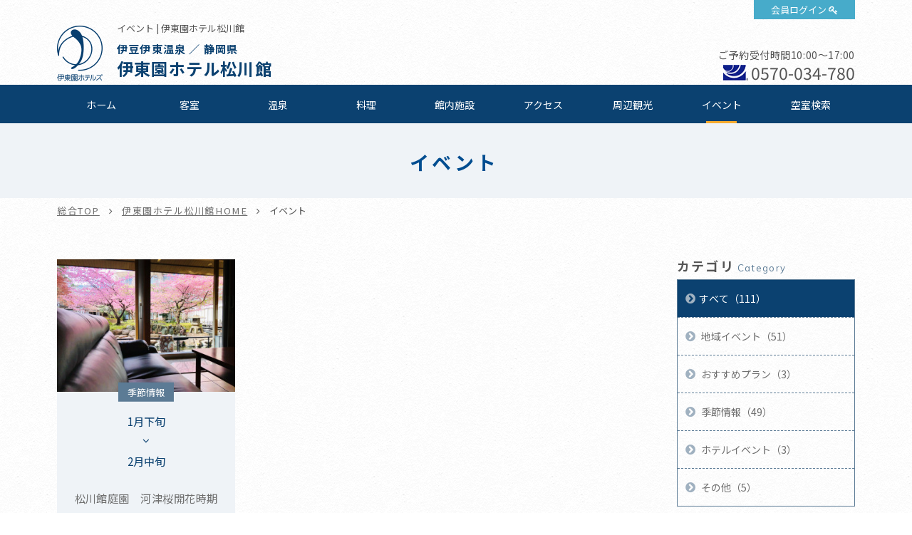

--- FILE ---
content_type: text/html; charset=UTF-8
request_url: https://www.itoenhotel.com/matsukawa/event/?date_from=2023/01/01&date_to=2023/01/31
body_size: 46574
content:
<!DOCTYPE html>
<html class="mouse lower modern chrome">
<head prefix="og: http://ogp.me/ns# fb: http://ogp.me/ns/fb# website: http://ogp.me/ns/website#">
<meta charset="utf-8">
<title>イベント | 伊東園ホテル松川館【公式サイト】伊東温泉旅行 - 伊東園ホテルズ</title>
<meta name="keywords" content="イベント,バイキング,飲み放題,伊東温泉,宴会,露天風呂,源泉掛け流し,送迎バス,ホテル">
<meta name="description" content="伊東園ホテル松川館からのイベント情報です。">
<meta name="viewport" content="width=device-width, initial-scale=0.0, user-scalable=no, minimum-scale=1.0, maximum-scale=1.0">
<meta name="format-detection" content="telephone=no">
<link rel="index" href="https://www.itoenhotel.com/">

<!-- favicon -->
<link rel="shortcut icon" href="https://www.itoenhotel.com/images/favicon.ico">

<!-- apple-touch-icon -->
<link rel="apple-touch-icon" href="https://www.itoenhotel.com/images/apple-touch-icon.png">

<!-- Open graph tags -->
<meta property="og:site_name" content="伊東園ホテルズ公式サイト【最低価格保証】関東温泉旅行">
<meta property="og:title" content="イベント | 伊東園ホテル松川館【公式サイト】伊東温泉旅行 - 伊東園ホテルズ">
<meta property="og:type" content="website">
<meta property="og:url" content="https://www.itoenhotel.com/matsukawa/event/?date_from=2023/01/01&amp;date_to=2023/01/31">
<meta property="og:description" content="伊東園ホテル松川館からのイベント情報です。">
<meta property="og:image" content="https://www.itoenhotel.com/images/ogp.jpg">
<!-- Google Tag Manager -->
<script>(function(w,d,s,l,i){w[l]=w[l]||[];w[l].push({'gtm.start':
new Date().getTime(),event:'gtm.js'});var f=d.getElementsByTagName(s)[0],
j=d.createElement(s),dl=l!='dataLayer'?'&l='+l:'';j.async=true;j.src=
'https://www.googletagmanager.com/gtm.js?id='+i+dl;f.parentNode.insertBefore(j,f);
})(window,document,'script','dataLayer','GTM-WBTVSH');</script>
<!-- End Google Tag Manager -->

<!-- *** stylesheet *** -->
<link href="https://www.itoenhotel.com/css/common.css" rel="stylesheet" type="text/css" media="all">
<link href="https://fonts.googleapis.com/css?family=Muli|Noto+Sans|Cormorant+Garamond" rel="stylesheet">
<link rel="stylesheet" type="text/css" href="//cdn.jsdelivr.net/npm/slick-carousel@1.8.1/slick/slick.css"/>
<link rel="stylesheet" href="https://cdn.jsdelivr.net/fontawesome/4.7.0/css/font-awesome.min.css">
<link rel="stylesheet" type="text/css" href="https://www.itoenhotel.com/css/jquery-ui.min.css">
<link rel="stylesheet" type="text/css" href="https://www.itoenhotel.com/css/hotel_common.css" media="all">
<link href="https://www.itoenhotel.com/css/hotel_event.css" rel="stylesheet" type="text/css" media="all">

<!-- *** javascript *** -->
<script src="https://www.itoenhotel.com/js/jquery-2.1.4.min.js"></script>
<script type="text/javascript" src="//cdn.jsdelivr.net/npm/slick-carousel@1.8.1/slick/slick.min.js"></script>
<script src="https://www.itoenhotel.com/js/config.js"></script>
<script src="https://www.itoenhotel.com/js/common.js"></script>
<script type="text/javascript" src="https://www.itoenhotel.com/js/jquery-ui.min.js"></script>
<script type="text/javascript" src="https://www.itoenhotel.com/js/search.js"></script>
<script type="text/javascript" src="https://www.itoenhotel.com/js/hotel_common.js"></script>
<script>
// readyEvent
$(function(){
	//イベント情報位置替え
	var $evePoi = $('.con_eve .box_eve li');
	//イベント情報高さ揃え
	var $match = $('.con_eve .box_eve li').find('a');
	$w.on({
		//load
		'load' : function(){

		},
		//scroll
		'scroll' : function(){

		}
	}).superResize({
		//resize
		resizeAfter : function(){
			$evePoi.each(function(){
				if(abi.sp) {
					$(this).find('.box_time').insertBefore($(this).find('.photo'));
				} else {
					$(this).find('.box_time').insertBefore($(this).find('h4'));
				}
			});
			matchHeight($match,(abi.pc) ? 3 : (abi.tab) ? 3 : 0);
		}
	}).firstLoad({
		//firstLoad
		pc_tab : function(){

		},
		sp : function(){

		}
	});
});
</script>
</head>

<body id="event">
<!-- Google Tag Manager (noscript) -->
<noscript><iframe src="https://www.googletagmanager.com/ns.html?id=GTM-WBTVSH"
height="0" width="0" style="display:none;visibility:hidden"></iframe></noscript>
<!-- End Google Tag Manager (noscript) -->
<div id="page">
<div id="header">
	<div class="con_head ">
		<p class="logo"><a href="https://www.itoenhotel.com/"><img src="https://www.itoenhotel.com/images/header/ic_logo.png" alt="伊東園ホテルズ"></a></p>
		<p class="obj_member"><a href="https://www5.489pro.com/asp/member/index.asp?ka=00044" target="_blank">会員ログイン</a></p>
		<div class="box_head">
			<h1>イベント | 伊東園ホテル松川館</h1>
			<h2><a href="https://www.itoenhotel.com/matsukawa/">
									<span class="spa_pla">
													伊豆伊東温泉						
													／
						
													静岡県											</span><br>
				
				<em class="name">
					伊東園ホテル松川館				</em>
			</a></h2>
		</div>
				<div class="box_cont view_pc-tab">
																		<p class="txt_time">ご予約受付時間10:00～17:00</p>
										<p class="txt_tel01"><i><img src="https://www.itoenhotel.com/images/common/ic_navi.png" alt=""></i><a href="tel:0570034780">0570-034-780</a></p>
									</div>
			</div>

	
	<div class="box_gnav view_pc-tab">
		<ul class="gnav">
			<li class="g_home"><a href="https://www.itoenhotel.com/matsukawa/">ホーム</a></li>
												<li class="g_roo"><a href="https://www.itoenhotel.com/matsukawa/rooms/">客室</a></li>
													<li class="g_hot"><a href="https://www.itoenhotel.com/matsukawa/hotspring/">温泉</a></li>
													<li class="g_cui"><a href="https://www.itoenhotel.com/matsukawa/cuisine/">料理</a></li>
													<li class="g_fac"><a href="https://www.itoenhotel.com/matsukawa/facilities/">館内施設</a></li>
													<li class="g_acc"><a href="https://www.itoenhotel.com/matsukawa/access/">アクセス</a></li>
													<li class="g_sig"><a href="https://www.itoenhotel.com/matsukawa/sightseeing/">周辺観光</a></li>
													<li class="g_eve"><a href="https://www.itoenhotel.com/matsukawa/event/">イベント</a></li>
																								<li><a href="https://www5.489pro.com/asp/489/menu.asp?id=22440838&kid=00044&ty=ser">空室検索</a></li>
														</ul>
	</div>
</div><!-- /#header -->
<div id="contents">
	<div class="con_pagetitle">
		<h2>イベント</h2>
	</div><!-- /.con_pagetitle -->

	<ul id="topices" class="view_pc-tab">
		<li><a href="https://www.itoenhotel.com/">総合TOP</a></li>
		<li><a href="https://www.itoenhotel.com/matsukawa/">伊東園ホテル松川館HOME</a></li>
		<li>イベント</li>
	</ul>
	<div class="con_eve">
		<div class="main">
			<ul class="box_eve">
									<li><a href="https://www.itoenhotel.com/matsukawa/event/detail/3881/" >
	<p class="photo"><img src="https://www.itoenhotel.com/admin/img/imagecache/300x225_8ec8d68d0c30dd99ab79374e50eda6df.jpg" alt=""></p>
	<div class="box_det">
		<p class="cate view_pc-tab">季節情報</p>
		<div class="box_time">
							<p class="start">1月下旬</p>
				<p class="finish">2月中旬</p>
					</div>
		<h4>松川館庭園　河津桜開花時期</h4>
	</div>
</a></li>							</ul><!-- /.box_eve -->

			<div class="box_pager">
							</div><!-- /.box_pager -->
		</div><!-- /.main -->

		<div class="side">
	
			<div class="box_side">
			<p class="st">カテゴリ<span>Category</span></p>
			<ul class="box_cate">
				<li class="check">
					<a href="https://www.itoenhotel.com/matsukawa/event/" class="over">すべて（111）</a>
				</li>
															<li><a href="https://www.itoenhotel.com/matsukawa/event/?category=218" class="over">
								地域イベント（51）</a></li>
																				<li><a href="https://www.itoenhotel.com/matsukawa/event/?category=219" class="over">
								おすすめプラン（3）</a></li>
																				<li><a href="https://www.itoenhotel.com/matsukawa/event/?category=220" class="over">
								季節情報（49）</a></li>
																				<li><a href="https://www.itoenhotel.com/matsukawa/event/?category=221" class="over">
								ホテルイベント（3）</a></li>
																				<li><a href="https://www.itoenhotel.com/matsukawa/event/?category=222" class="over">
								その他（5）</a></li>
												</ul>
		</div><!-- /.box_side -->
		
			<div class="box_side">
			<p class="st">アーカイブ<span>Archive</span></p>
			<ul class="box_mon">
								<li><p class="obj_accordion">2026年（2）</p>
					<ol style="display: none;">
													<li>
								<a href="https://www.itoenhotel.com/matsukawa/event/?date_from=2026/03/01&date_to=2026/03/31" class="over">
									03月（1）								</a>
							</li>
													<li>
								<a href="https://www.itoenhotel.com/matsukawa/event/?date_from=2026/02/01&date_to=2026/02/28" class="over">
									02月（1）								</a>
							</li>
											</ol>
				</li>
								<li><p class="obj_accordion">2025年（15）</p>
					<ol style="display: none;">
													<li>
								<a href="https://www.itoenhotel.com/matsukawa/event/?date_from=2025/12/01&date_to=2025/12/31" class="over">
									12月（3）								</a>
							</li>
													<li>
								<a href="https://www.itoenhotel.com/matsukawa/event/?date_from=2025/11/01&date_to=2025/11/30" class="over">
									11月（1）								</a>
							</li>
													<li>
								<a href="https://www.itoenhotel.com/matsukawa/event/?date_from=2025/10/01&date_to=2025/10/31" class="over">
									10月（1）								</a>
							</li>
													<li>
								<a href="https://www.itoenhotel.com/matsukawa/event/?date_from=2025/07/01&date_to=2025/07/31" class="over">
									07月（3）								</a>
							</li>
													<li>
								<a href="https://www.itoenhotel.com/matsukawa/event/?date_from=2025/06/01&date_to=2025/06/30" class="over">
									06月（1）								</a>
							</li>
													<li>
								<a href="https://www.itoenhotel.com/matsukawa/event/?date_from=2025/05/01&date_to=2025/05/31" class="over">
									05月（1）								</a>
							</li>
													<li>
								<a href="https://www.itoenhotel.com/matsukawa/event/?date_from=2025/04/01&date_to=2025/04/30" class="over">
									04月（2）								</a>
							</li>
													<li>
								<a href="https://www.itoenhotel.com/matsukawa/event/?date_from=2025/03/01&date_to=2025/03/31" class="over">
									03月（2）								</a>
							</li>
													<li>
								<a href="https://www.itoenhotel.com/matsukawa/event/?date_from=2025/01/01&date_to=2025/01/31" class="over">
									01月（1）								</a>
							</li>
											</ol>
				</li>
								<li><p class="obj_accordion">2024年（20）</p>
					<ol style="display: none;">
													<li>
								<a href="https://www.itoenhotel.com/matsukawa/event/?date_from=2024/11/01&date_to=2024/11/30" class="over">
									11月（5）								</a>
							</li>
													<li>
								<a href="https://www.itoenhotel.com/matsukawa/event/?date_from=2024/10/01&date_to=2024/10/31" class="over">
									10月（1）								</a>
							</li>
													<li>
								<a href="https://www.itoenhotel.com/matsukawa/event/?date_from=2024/07/01&date_to=2024/07/31" class="over">
									07月（2）								</a>
							</li>
													<li>
								<a href="https://www.itoenhotel.com/matsukawa/event/?date_from=2024/06/01&date_to=2024/06/30" class="over">
									06月（2）								</a>
							</li>
													<li>
								<a href="https://www.itoenhotel.com/matsukawa/event/?date_from=2024/05/01&date_to=2024/05/31" class="over">
									05月（1）								</a>
							</li>
													<li>
								<a href="https://www.itoenhotel.com/matsukawa/event/?date_from=2024/04/01&date_to=2024/04/30" class="over">
									04月（1）								</a>
							</li>
													<li>
								<a href="https://www.itoenhotel.com/matsukawa/event/?date_from=2024/03/01&date_to=2024/03/31" class="over">
									03月（2）								</a>
							</li>
													<li>
								<a href="https://www.itoenhotel.com/matsukawa/event/?date_from=2024/02/01&date_to=2024/02/29" class="over">
									02月（3）								</a>
							</li>
													<li>
								<a href="https://www.itoenhotel.com/matsukawa/event/?date_from=2024/01/01&date_to=2024/01/31" class="over">
									01月（3）								</a>
							</li>
											</ol>
				</li>
								<li><p class="obj_accordion active">2023年（12）</p>
					<ol style="display: block;">
													<li>
								<a href="https://www.itoenhotel.com/matsukawa/event/?date_from=2023/09/01&date_to=2023/09/30" class="over">
									09月（2）								</a>
							</li>
													<li>
								<a href="https://www.itoenhotel.com/matsukawa/event/?date_from=2023/08/01&date_to=2023/08/31" class="over">
									08月（1）								</a>
							</li>
													<li>
								<a href="https://www.itoenhotel.com/matsukawa/event/?date_from=2023/07/01&date_to=2023/07/31" class="over">
									07月（2）								</a>
							</li>
													<li>
								<a href="https://www.itoenhotel.com/matsukawa/event/?date_from=2023/05/01&date_to=2023/05/31" class="over">
									05月（1）								</a>
							</li>
													<li>
								<a href="https://www.itoenhotel.com/matsukawa/event/?date_from=2023/04/01&date_to=2023/04/30" class="over">
									04月（3）								</a>
							</li>
													<li>
								<a href="https://www.itoenhotel.com/matsukawa/event/?date_from=2023/02/01&date_to=2023/02/28" class="over">
									02月（2）								</a>
							</li>
													<li>
								<a href="https://www.itoenhotel.com/matsukawa/event/?date_from=2023/01/01&date_to=2023/01/31" class="over">
									01月（1）								</a>
							</li>
											</ol>
				</li>
								<li><p class="obj_accordion">2022年（14）</p>
					<ol style="display: none;">
													<li>
								<a href="https://www.itoenhotel.com/matsukawa/event/?date_from=2022/11/01&date_to=2022/11/30" class="over">
									11月（1）								</a>
							</li>
													<li>
								<a href="https://www.itoenhotel.com/matsukawa/event/?date_from=2022/09/01&date_to=2022/09/30" class="over">
									09月（1）								</a>
							</li>
													<li>
								<a href="https://www.itoenhotel.com/matsukawa/event/?date_from=2022/08/01&date_to=2022/08/31" class="over">
									08月（1）								</a>
							</li>
													<li>
								<a href="https://www.itoenhotel.com/matsukawa/event/?date_from=2022/06/01&date_to=2022/06/30" class="over">
									06月（1）								</a>
							</li>
													<li>
								<a href="https://www.itoenhotel.com/matsukawa/event/?date_from=2022/04/01&date_to=2022/04/30" class="over">
									04月（5）								</a>
							</li>
													<li>
								<a href="https://www.itoenhotel.com/matsukawa/event/?date_from=2022/02/01&date_to=2022/02/28" class="over">
									02月（3）								</a>
							</li>
													<li>
								<a href="https://www.itoenhotel.com/matsukawa/event/?date_from=2022/01/01&date_to=2022/01/31" class="over">
									01月（2）								</a>
							</li>
											</ol>
				</li>
								<li><p class="obj_accordion">2021年（23）</p>
					<ol style="display: none;">
													<li>
								<a href="https://www.itoenhotel.com/matsukawa/event/?date_from=2021/12/01&date_to=2021/12/31" class="over">
									12月（3）								</a>
							</li>
													<li>
								<a href="https://www.itoenhotel.com/matsukawa/event/?date_from=2021/10/01&date_to=2021/10/31" class="over">
									10月（1）								</a>
							</li>
													<li>
								<a href="https://www.itoenhotel.com/matsukawa/event/?date_from=2021/09/01&date_to=2021/09/30" class="over">
									09月（3）								</a>
							</li>
													<li>
								<a href="https://www.itoenhotel.com/matsukawa/event/?date_from=2021/08/01&date_to=2021/08/31" class="over">
									08月（12）								</a>
							</li>
													<li>
								<a href="https://www.itoenhotel.com/matsukawa/event/?date_from=2021/07/01&date_to=2021/07/31" class="over">
									07月（1）								</a>
							</li>
													<li>
								<a href="https://www.itoenhotel.com/matsukawa/event/?date_from=2021/03/01&date_to=2021/03/31" class="over">
									03月（1）								</a>
							</li>
													<li>
								<a href="https://www.itoenhotel.com/matsukawa/event/?date_from=2021/02/01&date_to=2021/02/28" class="over">
									02月（1）								</a>
							</li>
													<li>
								<a href="https://www.itoenhotel.com/matsukawa/event/?date_from=2021/01/01&date_to=2021/01/31" class="over">
									01月（1）								</a>
							</li>
											</ol>
				</li>
								<li><p class="obj_accordion">2020年（14）</p>
					<ol style="display: none;">
													<li>
								<a href="https://www.itoenhotel.com/matsukawa/event/?date_from=2020/11/01&date_to=2020/11/30" class="over">
									11月（2）								</a>
							</li>
													<li>
								<a href="https://www.itoenhotel.com/matsukawa/event/?date_from=2020/07/01&date_to=2020/07/31" class="over">
									07月（1）								</a>
							</li>
													<li>
								<a href="https://www.itoenhotel.com/matsukawa/event/?date_from=2020/06/01&date_to=2020/06/30" class="over">
									06月（2）								</a>
							</li>
													<li>
								<a href="https://www.itoenhotel.com/matsukawa/event/?date_from=2020/05/01&date_to=2020/05/31" class="over">
									05月（1）								</a>
							</li>
													<li>
								<a href="https://www.itoenhotel.com/matsukawa/event/?date_from=2020/04/01&date_to=2020/04/30" class="over">
									04月（1）								</a>
							</li>
													<li>
								<a href="https://www.itoenhotel.com/matsukawa/event/?date_from=2020/02/01&date_to=2020/02/29" class="over">
									02月（5）								</a>
							</li>
													<li>
								<a href="https://www.itoenhotel.com/matsukawa/event/?date_from=2020/01/01&date_to=2020/01/31" class="over">
									01月（2）								</a>
							</li>
											</ol>
				</li>
								<li><p class="obj_accordion">2019年（11）</p>
					<ol style="display: none;">
													<li>
								<a href="https://www.itoenhotel.com/matsukawa/event/?date_from=2019/11/01&date_to=2019/11/30" class="over">
									11月（2）								</a>
							</li>
													<li>
								<a href="https://www.itoenhotel.com/matsukawa/event/?date_from=2019/08/01&date_to=2019/08/31" class="over">
									08月（1）								</a>
							</li>
													<li>
								<a href="https://www.itoenhotel.com/matsukawa/event/?date_from=2019/07/01&date_to=2019/07/31" class="over">
									07月（1）								</a>
							</li>
													<li>
								<a href="https://www.itoenhotel.com/matsukawa/event/?date_from=2019/06/01&date_to=2019/06/30" class="over">
									06月（1）								</a>
							</li>
													<li>
								<a href="https://www.itoenhotel.com/matsukawa/event/?date_from=2019/05/01&date_to=2019/05/31" class="over">
									05月（3）								</a>
							</li>
													<li>
								<a href="https://www.itoenhotel.com/matsukawa/event/?date_from=2019/04/01&date_to=2019/04/30" class="over">
									04月（1）								</a>
							</li>
													<li>
								<a href="https://www.itoenhotel.com/matsukawa/event/?date_from=2019/02/01&date_to=2019/02/28" class="over">
									02月（2）								</a>
							</li>
											</ol>
				</li>
							</ul>
		</div>
	</div><!-- /.side -->
	</div><!-- /.con_news -->


<div id="hotel_foooter">
	<div class="foo_nav view_pc-tab">
		<ul>
			<li><a href="https://www.itoenhotel.com/matsukawa/">ホーム</a></li>
												<li><a href="https://www.itoenhotel.com/matsukawa/rooms/">客室</a></li>
													<li><a href="https://www.itoenhotel.com/matsukawa/hotspring/">温泉</a></li>
													<li><a href="https://www.itoenhotel.com/matsukawa/cuisine/">料理</a></li>
													<li><a href="https://www.itoenhotel.com/matsukawa/facilities/">館内施設</a></li>
													<li><a href="https://www.itoenhotel.com/matsukawa/access/">アクセス</a></li>
													<li><a href="https://www.itoenhotel.com/matsukawa/sightseeing/">周辺観光</a></li>
													<li><a href="https://www.itoenhotel.com/matsukawa/news/">お知らせ</a></li>
													<li><a href="https://www.itoenhotel.com/matsukawa/event/">イベント</a></li>
													<li><a href="https://www.itoenhotel.com/matsukawa/gallery/">フォトギャラリー</a></li>
													<li><a href="https://www.itoenhotel.com/matsukawa/contact/">お問い合わせ</a></li>
																									<li><a href="https://www5.489pro.com/asp/489/menu.asp?id=22440838&kid=00044&ty=ser">空室検索</a></li>
														</ul>
	</div>

	<div class="wrp_add_cont">
		<div class="con_add_cont">
			<div class="box_add">
				<p class="st">伊東園ホテル松川館</p>
								<p class="txt">&#12306;414-0018															　静岡県伊東市寿町1-1</p>
			
				<table class="tbl_foo">
																		<tr>
								<th>チェックイン</th>
								<td>
									15:00～								</td>
							</tr>
						
													<tr>
								<th>チェックアウト</th>
								<td>
									～11:00<br />
※2026年7月18日泊～8月29日泊　～10:00								</td>
							</tr>
											
											<tr>
							<th>ご利用可能な<br class="view_pc-tab">キャッシュレス決済</th>
							<td>
								【クレジットカード】<br />
VISA・MasterCard・JCB・American Express・Diners Club・銀聯<br />
※クレジットカードの安全なご利用のため、ICチップ搭載クレジットカード(暗証番号が必要となります)のご利用にご協力をお願いします。<br />
【電子マネー】<br />
iD・楽天Edy・QUICPay・nanaco・WAON・交通系ICカード(PiTaPa除く)<br />
【コード決済】<br />
PayPay・d払い・au PAY・メルペイ・ゆうちょPay・楽天ペイ・Alipay・WeChat Pay<br />
【ギフト券】<br />
VJAギフト券・JCBギフト券・JTBナイスギフト(JCBマークの記載がございます)							</td>
						</tr>
										
						<tr>
							<th>駐車場</th>
							<td>
								約40台収容(無料)<br />
チェックイン日の12:00～チェックアウト日の12:00まで無料で駐車場をご利用いただけます。							</td>
						</tr>

									</table>
			</div>

			<div class="box_cont">
														<p class="btn_plan">
						<a href="https://www5.489pro.com/asp/489/menu.asp?id=22440838&kid=00044&ty=ser" target="_blank">ご宿泊プラン一覧はこちら</a>
					</p>
													<div class="boxs">
						<p class="st">お問い合わせ</p>
																					<p class="txt_time">受付時間10:00～17:00</p>
																						<p class="txt_tel"><i><img src="https://www.itoenhotel.com/images/common/ic_navi.png" alt=""></i><a href="tel:0570034780">0570-034-780</a></p>
																			<p class="btn_cont"><a href="https://www.itoenhotel.com/matsukawa/contact/">お問い合わせフォーム</a></p>
											</div>
							</div>
		</div><!-- /.con_add_cont -->
	</div>
</div><!-- /#hotel_foooter -->


<!-- モーダルウィンドウ空室検索 -->
	<div id="obj_search" class="con_modal_sea"><div class="box_modal_sea">
			<p class="obj_close">CLOSE</p>
			<div class="wrp_home_search">
				<div class="con_search">
					<p class="st_tit">空室検索</p>
					<div class="box_lowest">
						<p class="sst"><span class="o">最</span><span class="y">低</span><span class="o">価</span><span class="y">格</span><span class="o">保</span><span class="y">証</span></p>
						<p class="txt_low">ご宿泊予約は他サイトより<em>公式サイト</em><br class="view_sp">からが<span class="ten">一</span><span class="ten">番</span><span class="ten">お</span><span class="ten">得</span>です</p>
					</div>

					<div class="inner">
						<div class="box_sea">
							<form id="obj_search2" class="obj_search" action="https://www5.489pro.com/asp/489/menu.asp?ty=ser&kid=00044&id=22440838" method="post">

								<!-- 予約プロID -->
								<input type="hidden" name="area_yado_id" class="area_yado_id" value="22440838">

								<div class="det_sea">
									<!-- チェックイン日 -->
									<div class="box_day">
										<input type="text" class="datepicker" value="2026/01/25" readonly="readonly">
										<input type="hidden" name="obj_year" class="obj_year" value="2026">
										<input type="hidden" name="obj_month" class="obj_month" value="01">
										<input type="hidden" name="obj_day" class="obj_day" value="25">
									</div><!-- /.box_day -->

									<!-- 日付未定 -->
									<div class="box_und view_pc-tab">
										<input type="checkbox" name="obj_no_date" value="1" class="obj_no_date" id="obj_no_date1">
										<em><label for="obj_no_date1">日付未定</label></em>
									</div><!-- /.box_und -->

									<!-- 人数 -->
									<div class="box_per">
										<select name="obj_per_num" class="obj_per_num">
											<option value="0">未定</option>
<option value="1">1</option>
<option value="2">2</option>
<option value="3">3</option>
<option value="4">4</option>
<option value="5">5</option>
<option value="6">6</option>
<option value="7">7</option>
<option value="8">8</option>
<option value="9">9</option>
<option value="10">10</option>
										</select>
										<span>人/1室</span>
									</div><!-- /.box_per -->

									<!-- 泊数 -->
									<div class="box_sta">
										<select name="obj_stay_num">
											<option value="0">未定</option>
<option value="1">1</option>
<option value="2">2</option>
<option value="3">3</option>
<option value="4">4</option>
<option value="5">5</option>
<option value="6">6</option>
<option value="7">7</option>
<option value="8">8</option>
<option value="9">9</option>
<option value="10">10</option>
										</select>
										<span>泊</span>
									</div><!-- /.box_sta -->

									<!-- 部屋数 -->
									<div class="box_roo">
										<select name="obj_room_num">
											<option value="0">未定</option>
<option value="1">1</option>
<option value="2">2</option>
<option value="3">3</option>
<option value="4">4</option>
<option value="5">5</option>
<option value="6">6</option>
<option value="7">7</option>
<option value="8">8</option>
<option value="9">9</option>
<option value="10">10</option>
										</select>
										<span>部屋</span>
									</div><!-- /.box_roo -->
								</div><!-- /.det_sea -->

								<!-- 検索ボタン -->
								<p class="obj_searchBtn" onclick="submitForm('#obj_search2')">検索</p>
							</form>
						</div>

						<div class="wrp_Btns">
							<ul class="box_btns01">
																	<li class="btn_pla"><a href="https://www5.489pro.com/asp/489/menu.asp?id=22440838&gp=YES&kid=00044&ty=lim&group=1&lan=JPN">おすすめご宿泊プラン</a></li>
																<li class="btn_cal"><a href="https://www.itoenhotel.com/calendar/">全館空室カレンダー</a></li>
								<li class="btn_login view_pc-tab"><a href="https://www5.489pro.com/asp/member/index.asp?ka=00044">会員ログイン</a></li>
							</ul>

															<div class="box_tel view_pc-tab">
																			<p class="txt_tel">【ナビダイヤル】TEL.<a href="tel:0570034780">0570-034-780</a></p>
																												<p class="txt_tel">【ホテル直通】TEL.<a href="tel:0557373100">0557-37-3100</a></p>
																	</div>
							
							<ul class="box_btns02">
								<li><a href="https://www5.489pro.com/asp/member/pre_regist_form.asp?ka=00044">新規会員登録</a></li>
								<li><a href="https://www5.489pro.com/asp/member/index.asp?ka=00044">会員登録情報の<br class="view_sp">確認・変更</a></li>
								<li><a href="https://www5.489pro.com/asp/489/refer_login.asp?kid=00044&yaid=22440838">ご予約確認</a></li>
								<li><a href="https://www5.489pro.com/asp/member/index.asp?ka=00044&yaid=22440838">ご予約変更</a></li>
								<li><a href="https://www5.489pro.com/asp/489/refer_login.asp?kid=00044&yaid=22440838">ご予約<br class="view_sp">キャンセル</a></li>
							</ul>
						</div>

					</div>
				</div><!-- /.con_search -->
			</div><!-- /.wrp_home_search -->
		</div></div>
</div><!-- /#contents -->
<div id="footer">
	<p id="ptop" class="view_pc-tab">
		<a href="#page">
							<img src="https://www.itoenhotel.com/images/footer/ptop.png" alt="TOP">
					</a>
	</p>

	<!-- 下部バナー -->
			<div class="con_foo_bn">
			<ul id="BannerSlider" class="box_foo_bn">
														<li>
						<a href="https://www.itoenhotel.com/reserve/stamprally.php"  target='_blank'  title="スタンプを集めて宿泊券をもらおう！伊東園ホテルズ　湯めぐりスタンプラリー" >
							<img src="https://www.itoenhotel.com/admin/img/imagecache/360x110_91d42d62d15f32724f7acf9c7b6529e3.jpg" alt="スタンプを集めて宿泊券をもらおう！伊東園ホテルズ　湯めぐりスタンプラリー" />
						</a>
					</li>
														<li>
						<a href="https://www.itoenhotel.com/hotel_guide/"  target='_blank'  title="伊東園ホテルズ ホテルガイド" >
							<img src="https://www.itoenhotel.com/admin/img/imagecache/360x110_67439d44398806a6e56e0f25c3a1e539.jpg" alt="伊東園ホテルズ ホテルガイド" />
						</a>
					</li>
														<li>
						<a href="https://www.criax.jp/recruit/itoenhotel.php"  target='_blank'  title="伊東園ホテルズ採用情報" >
							<img src="https://www.itoenhotel.com/admin/img/imagecache/360x110_0993d08eda98c76c1ead03787565c3e6.jpg" alt="伊東園ホテルズ採用情報" />
						</a>
					</li>
														<li>
						<a href="https://www.itoenhotel.com/special/shop/"  target='_blank'  title="伊東園ホテルズ　通販サイト" >
							<img src="https://www.itoenhotel.com/admin/img/imagecache/360x110_25fd24d34378ae83035adf9a745a829a.jpg" alt="伊東園ホテルズ　通販サイト" />
						</a>
					</li>
														<li>
						<a href="https://cake.jp/anniversary/itoen/"  target='_blank'  title="記念日や誕生日にケーキをお届け！思い出に残るお祝いを" >
							<img src="https://www.itoenhotel.com/admin/img/imagecache/360x110_12ae4b22b82fb1c3bd9579cb38163b31.jpg" alt="記念日や誕生日にケーキをお届け！思い出に残るお祝いを" />
						</a>
					</li>
														<li>
						<a href="https://www.itoenhotel.com/bus/"  title="伊東園ホテルズの往復バスのご案内" >
							<img src="https://www.itoenhotel.com/admin/img/imagecache/360x110_bff268bc4dc31b5f488ac7068a327c18.jpg" alt="伊東園ホテルズの往復バスのご案内" />
						</a>
					</li>
							</ul>
		</div><!-- /.con_foo_bn -->
	
	<!-- 関連施設 -->
	
			<div class="con_hotel_list">
			<p class="logo"><img src="https://www.itoenhotel.com/images/footer/logo_foo.png" alt="伊東園ホテルズ"></p>

			<div class="inner">
															<div class="box_hotel_list list01">
							<p class="st_acc obj_accordion tabsp_only">
								北海道・東北エリア							</p>
							<div class='box_acd'>
							<ul>																									<li>
										<a href="https://www.itoenhotel.com/higashiyama/">
											東山パークホテル新風月											<br class="view_pc">

											(会津東山温泉／福島県)										</a>
									</li>

																										<li>
										<a href="https://www.itoenhotel.com/iizaka/">
											伊東園ホテル飯坂 叶や											<br class="view_pc">

											(飯坂温泉／福島県)										</a>
									</li>

																										<li>
										<a href="https://www.itoenhotel.com/hekizantei/">
											鏡が池 碧山亭											<br class="view_pc">

											(あだたら高原岳温泉／福島県)										</a>
									</li>

																										<li>
										<a href="https://www.itoenhotel.com/bandai_mukaitaki/">
											伊東園ホテル磐梯向滝											<br class="view_pc">

											(磐梯熱海温泉／福島県)										</a>
									</li>

																										<li>
										<a href="https://www.itoenhotel.com/taikan/">
											湯守ホテル大観											<br class="view_pc">

											(つなぎ温泉／岩手県)										</a>
									</li>

																										<li>
										<a href="https://www.itoenhotel.com/yunokawa/">
											湯の川観光ホテル祥苑											<br class="view_pc">

											(函館湯の川温泉／北海道)										</a>
									</li>

																								</ul>
							</div><!-- /.box_acd -->
						</div>

																										<div class="box_hotel_list list02">
							<p class="st_acc obj_accordion tabsp_only">
								中部エリア							</p>
							<div class='box_acd'>
							<ul>																									<li>
										<a href="https://www.itoenhotel.com/shirakabako/">
											白樺湖ビューホテル											<br class="view_pc">

											(信州蓼科・白樺湖畔／長野県)										</a>
									</li>

																										<li>
										<a href="https://www.itoenhotel.com/asama/">
											伊東園ホテル浅間の湯											<br class="view_pc">

											(信州松本・浅間温泉／長野県)										</a>
									</li>

																										<li>
										<a href="https://www.itoenhotel.com/uedakan/">
											リバーサイド上田館											<br class="view_pc">

											(戸倉上山田温泉／長野県)										</a>
									</li>

																										<li>
										<a href="https://www.itoenhotel.com/komoro/">
											小諸グランドキャッスルホテル											<br class="view_pc">

											(小諸温泉／長野県)										</a>
									</li>

																										<li>
										<a href="https://www.itoenhotel.com/suimeikan/">
											ホテル水明館											<br class="view_pc">

											(湯田中渋温泉／長野県)										</a>
									</li>

																										<li>
										<a href="https://www.itoenhotel.com/aburaya/">
											 上諏訪温泉 油屋旅館											<br class="view_pc">

											(上諏訪温泉／長野県)										</a>
									</li>

																										<li>
										<a href="https://www.itoenhotel.com/yumoto/">
											ホテル湯元											<br class="view_pc">

											(越後大湯温泉／新潟県)										</a>
									</li>

																								</ul>
							</div><!-- /.box_acd -->
						</div>

																										<div class="box_hotel_list list03">
							<p class="st_acc obj_accordion tabsp_only">
								関東エリア							</p>
							<div class='box_acd'>
							<ul class='box2'>																									<li>
										<a href="https://www.itoenhotel.com/kimiyoshi/">
											ホテル君佳											<br class="view_pc">

											(石和温泉／山梨県)										</a>
									</li>

																										<li>
										<a href="https://www.itoenhotel.com/shikisai/">
											ホテル四季彩											<br class="view_pc">

											(湯河原温泉／神奈川県)										</a>
									</li>

																										<li>
										<a href="https://www.itoenhotel.com/hakoneyumoto/">
											伊東園ホテル箱根湯本											<br class="view_pc">

											(箱根湯本温泉／神奈川県)										</a>
									</li>

																										<li>
										<a href="https://www.itoenhotel.com/nangoku/">
											南国ホテル											<br class="view_pc">

											(南房総白浜温泉／千葉県)										</a>
									</li>

																										<li>
										<a href="https://www.itoenhotel.com/okukuji/">
											ホテル奥久慈館											<br class="view_pc">

											(奥久慈大子温泉／茨城県)										</a>
									</li>

																										<li>
										<a href="https://www.itoenhotel.com/kinugawaroyal/">
											鬼怒川ロイヤルホテル											<br class="view_pc">

											(鬼怒川温泉／栃木県)										</a>
									</li>

																										<li>
										<a href="https://www.itoenhotel.com/newsakura/">
											伊東園ホテルニューさくら											<br class="view_pc">

											(鬼怒川温泉／栃木県)										</a>
									</li>

																										<li>
										<a href="https://www.itoenhotel.com/ichiryukaku/">
											一柳閣本館											<br class="view_pc">

											(川治温泉／栃木県)										</a>
									</li>

																										<li>
										<a href="https://www.itoenhotel.com/shiobara/">
											伊東園ホテル塩原											<br class="view_pc">

											(那須塩原温泉／栃木県)										</a>
									</li>

																										<li>
										<a href="https://www.itoenhotel.com/newmomiji/">
											ホテルニューもみぢ											<br class="view_pc">

											(那須塩原温泉／栃木県)										</a>
									</li>

																										<li>
										<a href="https://www.itoenhotel.com/yunishigawa/">
											ホテル湯西川											<br class="view_pc">

											(湯西川温泉／栃木県)										</a>
									</li>

																										<li>
										<a href="https://www.itoenhotel.com/ikaho/">
											伊香保グランドホテル											<br class="view_pc">

											(伊香保温泉／群馬県)										</a>
									</li>

																										<li>
										<a href="https://www.itoenhotel.com/koganenoyu/">
											黄金の湯館(日帰り温泉)											<br class="view_pc">

											(伊香保温泉／伊香保グランドホテル併設)										</a>
									</li>

																										<li>
										<a href="https://www.itoenhotel.com/kindayu/">
											金太夫											<br class="view_pc">

											(伊香保温泉／群馬県)										</a>
									</li>

									</ul><ul class='box2'>																	<li>
										<a href="https://www.itoenhotel.com/ikahoonsen_todoroki/">
											伊香保温泉とどろき											<br class="view_pc">

											(伊香保温泉／群馬県)										</a>
									</li>

																										<li>
										<a href="https://www.itoenhotel.com/shima/">
											伊東園ホテル四万											<br class="view_pc">

											(四万温泉／群馬県)										</a>
									</li>

																										<li>
										<a href="https://www.itoenhotel.com/sanraku/">
											伊東園ホテル尾瀬老神山楽荘											<br class="view_pc">

											(尾瀬老神温泉／群馬県)										</a>
									</li>

																										<li>
										<a href="https://www.itoenhotel.com/yunojin/">
											ホテル湯の陣											<br class="view_pc">

											(水上温泉郷ゆびそ温泉／群馬県)										</a>
									</li>

																										<li>
										<a href="https://www.itoenhotel.com/kusatsu/">
											伊東園ホテル草津											<br class="view_pc">

											(草津温泉／群馬県)										</a>
									</li>

																								</ul>
							</div><!-- /.box_acd -->
						</div>

																										<div class="box_hotel_list list04">
							<p class="st_acc obj_accordion tabsp_only">
								伊豆・熱海エリア							</p>
							<div class='box_acd'>
							<ul class='box2'>																									<li>
										<a href="https://www.itoenhotel.com/itoenhotel/">
											伊東園ホテル											<br class="view_pc">

											(伊豆伊東温泉／静岡県)										</a>
									</li>

																										<li>
										<a href="https://www.itoenhotel.com/itoenhotel_annex/">
											伊東園ホテル別館											<br class="view_pc">

											(伊豆伊東温泉／静岡県)										</a>
									</li>

																										<li>
										<a href="https://www.itoenhotel.com/matsukawa/">
											伊東園ホテル松川館											<br class="view_pc">

											(伊豆伊東温泉／静岡県)										</a>
									</li>

																										<li>
										<a href="https://www.itoenhotel.com/atagawa_heights/">
											熱川ハイツ											<br class="view_pc">

											(伊豆熱川温泉／静岡県)										</a>
									</li>

																										<li>
										<a href="https://www.itoenhotel.com/atagawa/">
											伊東園ホテル熱川											<br class="view_pc">

											(伊豆熱川温泉／静岡県)										</a>
									</li>

																										<li>
										<a href="https://www.itoenhotel.com/inatori/">
											伊東園ホテル稲取											<br class="view_pc">

											(伊豆稲取温泉／静岡県)										</a>
									</li>

																										<li>
										<a href="https://www.itoenhotel.com/hanamisaki/">
											下田伊東園ホテルはな岬											<br class="view_pc">

											(伊豆下田温泉／静岡県)										</a>
									</li>

																										<li>
										<a href="https://www.itoenhotel.com/shimoda/">
											下田海浜ホテル											<br class="view_pc">

											(伊豆下田温泉／静岡県)										</a>
									</li>

																										<li>
										<a href="https://www.itoenhotel.com/toi/">
											伊東園ホテル土肥											<br class="view_pc">

											(西伊豆土肥温泉／静岡県)										</a>
									</li>

									</ul><ul class='box2'>																	<li>
										<a href="https://www.itoenhotel.com/crystal/">
											西伊豆クリスタルビューホテル											<br class="view_pc">

											(西伊豆宇久須温泉／静岡県)										</a>
									</li>

																										<li>
										<a href="https://www.itoenhotel.com/matsuzaki/">
											西伊豆松崎伊東園ホテル											<br class="view_pc">

											(西伊豆松崎温泉／静岡県)										</a>
									</li>

																										<li>
										<a href="https://www.itoenhotel.com/oohito/">
											大仁ホテル											<br class="view_pc">

											(伊豆大仁温泉／静岡県)										</a>
									</li>

																										<li>
										<a href="https://www.itoenhotel.com/nagaoka/">
											伊豆長岡金城館											<br class="view_pc">

											(伊豆長岡温泉／静岡県)										</a>
									</li>

																										<li>
										<a href="https://www.itoenhotel.com/atamikan/">
											伊東園ホテル熱海館											<br class="view_pc">

											(伊豆熱海温泉／静岡県)										</a>
									</li>

																										<li>
										<a href="https://www.itoenhotel.com/uomisaki/">
											ウオミサキホテル											<br class="view_pc">

											(伊豆熱海温泉／静岡県)										</a>
									</li>

																										<li>
										<a href="https://www.itoenhotel.com/atami_newfujiyahotel/">
											熱海ニューフジヤホテル											<br class="view_pc">

											(伊豆熱海温泉／静岡県)										</a>
									</li>

																										<li>
										<a href="https://www.itoenhotel.com/atami_kinjokan/">
											熱海 金城館											<br class="view_pc">

											(伊豆熱海温泉／静岡県)										</a>
									</li>

																										<li>
										<a href="https://www.itoenhotel.com/hoteloonoya/">
											ホテル大野屋											<br class="view_pc">

											(伊豆熱海温泉／静岡県)										</a>
									</li>

									</ul><ul class='box2'>																	<li>
										<a href="https://www.itoenhotel.com/atami_seasonhotel/">
											アタミシーズンホテル											<br class="view_pc">

											(伊豆熱海温泉／静岡県)										</a>
									</li>

																								</ul>
							</div><!-- /.box_acd -->
						</div>

															
				<div class="box_hotel_list list05">
					<p class="st_acc obj_accordion tabsp_only">運営施設</p>
					<div class="box_acd">
						<ul>
							<li><a href="https://www.utahiro.com/" target="_blank">カラオケルーム歌広場</a></li>
							<li><a href="https://kazumura.gorp.jp/" target="_blank">和むら</a></li>
						</ul>
					</div><!-- /.box_acd -->
				</div>

			</div>
		</div><!-- /.con_hotel_list -->
	
	<ul class="con_footer view_pc-tab">
		<li><a href="https://www.itoenhotel.com/company/">会社概要</a></li>
		<li><a href="https://www.itoenhotel.com/privacypolicy/">個人情報保護方針</a></li>
		<li><a href="https://www.itoenhotel.com/files/pdf/syuku_ykn.pdf" target="_blank">宿泊約款</a></li>
		<li><a href="https://www.itoenhotel.com/files/pdf/未成年者の宿泊に対する同意書.pdf" target="_blank">未成年者宿泊同意書</a></li>
		<li><a href="https://www.criax.jp/recruit/itoenhotel.php" target="_blank">採用情報</a></li>
		<li><a href="https://www.itoenhotel.com/policy/">利用規約</a></li>
		<li><a href="https://www.itoenhotel.com/contact/">お問い合わせ</a></li>
		<li><a href="https://www.itoenhotel.com/faq/">よくあるご質問</a></li>
		<li><a href="https://www.itoenhotel.com/allergy/">食物アレルギー</a></li>
	</ul>
	<p id="copyright">&copy; ITOEN HOTELS All Rights Reserved.</p>
</div><!-- /#footer -->


</div><!-- /#page -->
</body>
</html>
